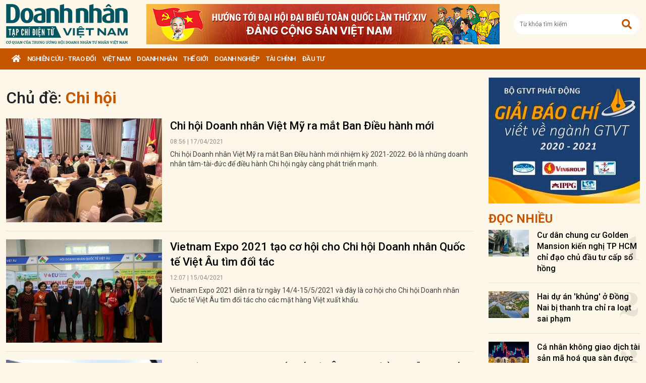

--- FILE ---
content_type: text/html; charset=utf-8
request_url: https://doanhnhanvn.vn/tag/chi-hoi
body_size: 13712
content:
<!DOCTYPE html>
<html lang="vi">
<head>
    <title>Chi hội | Doanh Nhân Việt Nam</title>
    <meta charset="utf-8" />
    <meta name="viewport" content="width=device-width, initial-scale=1, shrink-to-fit=no" />
    <meta http-equiv="REFRESH" content="1800" />
    <meta http-equiv="Content-Language" content="vi" />
    <meta name="Language" content="vi" />
<meta name="keywords" content="Chi hội" id="metakeywords" /> 
	<meta name="news_keywords" content="Chi hội" id="newskeywords" /> 
	<meta name="description" id="metaDes" /> 
	<meta name="Language" content="vi" /> 
	<meta name="distribution" content="Global" /> 
	<meta name="REVISIT-AFTER" content="1 DAYS" /> 
	<meta name="robots" content="index,follow" id="metaRobots" /> 
	<meta name="copyright" content="Copyright (c) by https://doanhnhanvn.vn/" /> 
	<meta name="RATING" content="GENERAL" /> 
	<meta name="GENERATOR" content="https://doanhnhanvn.vn/" /> 
	<meta name="author" content="DoanhNhanVn" /> 
	<meta property="og:type" content="Article" /> 
	<meta content="Chi hội" /> 
	<meta property="og:title" content="Chi hội" /> 
	<meta property="og:description" content="" /> 
	<meta property="og:image" content="https://doanhnhanvn.vn/images/logo_240103.png?v=0.1.2" /> 
	<meta property="og:width" content="600" /> 
	<meta property="og:height" content="315" /> 
	<meta property="og:url" content="/tag/chi-hoi/" /> 
	<meta property="og:site_name" content="DOANH NHAN VIET NAM" /> 
	<meta property="article:author" content="DoanhNhanVn" /> 
	<link rel="canonical" href="/tag/chi-hoi/" /> 
	    <link rel="shortcut icon" href="/favicon.ico" />
    <link href="https://fonts.googleapis.com/css2?family=Roboto:ital,wght@0,100;0,300;0,400;0,500;0,700;0,900;1,100;1,300;1,400;1,500;1,700;1,900&display=swap" rel="stylesheet" />
    <link rel="stylesheet" href="https://cdnjs.cloudflare.com/ajax/libs/bootstrap/5.0.2/css/bootstrap.min.css" integrity="sha512-usVBAd66/NpVNfBge19gws2j6JZinnca12rAe2l+d+QkLU9fiG02O1X8Q6hepIpr/EYKZvKx/I9WsnujJuOmBA==" crossorigin="anonymous" referrerpolicy="no-referrer" />
    <link rel="stylesheet" href="https://cdnjs.cloudflare.com/ajax/libs/font-awesome/5.15.4/css/all.min.css" integrity="sha512-1ycn6IcaQQ40/MKBW2W4Rhis/DbILU74C1vSrLJxCq57o941Ym01SwNsOMqvEBFlcgUa6xLiPY/NS5R+E6ztJQ==" crossorigin="anonymous" referrerpolicy="no-referrer" />
    
    <link rel="stylesheet" href="/dist/css/site.min.css?v=SA1PFu47awt66Jte8m0TwMHWaNtI-MXyoEzo11RWbH0" />    
    
    <!-- Global site tag (gtag.js) - Google Analytics -->
    <script async src="https://www.googletagmanager.com/gtag/js?id=G-W4CGGZF63S"></script>
    <script>
        window.dataLayer = window.dataLayer || [];
        function gtag() { dataLayer.push(arguments); }
        gtag('js', new Date());

        gtag('config', 'G-W4CGGZF63S');
    </script>
    <!-- ADS ASYNC -->
    <!-- Code Cắm header -->
        <script async src="https://static.amcdn.vn/tka/cdn.js" type="text/javascript"></script>    
        <script>
            var arfAsync = arfAsync || [];
        </script>
        <script id="arf-core-js" onerror="window.arferrorload=true;" src="//media1.admicro.vn/cms/Arf.min.js" async></script>
</head>

<body id="dnvn-tag-page" class="tag-page">
    <div id="fb-root"></div>
    <script>
        (function (d, s, id) {
            var js, fjs = d.getElementsByTagName(s)[0];
            if (d.getElementById(id)) return;
            js = d.createElement(s); js.id = id;
            js.src = "https://connect.facebook.net/en_US/sdk.js#xfbml=1&version=v3.0";
            fjs.parentNode.insertBefore(js, fjs);
        }(document, 'script', 'facebook-jssdk'));
    </script>
    <div class="wrapper" id="admwrapper">
        <header id="site-header" class="site-header">
            
<div class="site-header__content">
    <div class="container-xxl">
                <h1 class="logo" style="margin-left: 0px; margin-right: 10px;">
                    <a href="https://doanhnhanvn.vn/" title="Tạp chí điện tử Doanh nhân Việt Nam">
                        <img src="/images/logo_240103.png" alt="Doanh nhân Việt Nam" title="Doanh nhân Việt Nam" class="img-fluid" />
                    </a>
                </h1>
                <div class="logo">
                    <a href="https://doanhnhanvn.vn/event/huong-toi-dai-hoi-dai-bieu-toan-quoc-lan-thu-xiv-cua-dang" target="_blank" border="0">
                        <img class="w-100" src="https://static.doanhnhanvn.vn/ads/2025/11/202511140845_desktop.jpg" />
                    </a>                
                </div>
            <div class="search-wrap">
                <input type="text" class="form-control input-search-one" placeholder="Từ khóa tìm kiếm"> <a href="javascript:;"><i class="fas fa-search"></i></a>
            </div>
            <div class="m-btn">
                <a href="javascript:;" id="menuMobile"><i class="fas fa-bars"></i><i class="fas fa-times"></i></a>
                <a href="javascript:;" id="searchMobile"><i class="fas fa-search"></i></a>
            </div>
    </div>
</div>
<div class="site-header__nav">
    <ul class="nav">
        <li class="nav-item nav-search">
            <div class="input-wrap">
                <input type="text" class="form-control input-search-two" placeholder="Từ khóa tìm kiếm">
                <a href="javascript:;" class="fas fa-search" title="Tìm kiếm"></a>
            </div>
        </li>
        <li class="nav-item nav-home">
            <a class="nav-link" href="https://doanhnhanvn.vn/" title="Trang chủ"><i class="fas fa-home"></i></a>
        </li>

        


        <li class="nav-item" data-zoneid="1128224616">
            <a class="nav-link" href="/nghien-cuu-trao-doi" title="Nghi&#xEA;n c&#x1EE9;u - Trao &#x111;&#x1ED5;i">Nghi&#xEA;n c&#x1EE9;u - Trao &#x111;&#x1ED5;i</a>
                <ul class="nav-sub">
                        <li class="nav-item" data-zoneid="1128224617" data-parent="1128224616">
                            <a href="/nghien-cuu-trao-doi/nghien-cuu" class="nav-link" title="Nghi&#xEA;n c&#x1EE9;u">Nghiên cứu</a>
                        </li>
                        <li class="nav-item" data-zoneid="1128224618" data-parent="1128224616">
                            <a href="/nghien-cuu-trao-doi/du-bao" class="nav-link" title="D&#x1EF1; b&#xE1;o">Dự báo</a>
                        </li>
                        <li class="nav-item" data-zoneid="1128224619" data-parent="1128224616">
                            <a href="/nghien-cuu-trao-doi/goc-nhin" class="nav-link" title="G&#xF3;c nh&#xEC;n">Góc nhìn</a>
                        </li>
                </ul>
        </li>
        <li class="nav-item" data-zoneid="1124221926">
            <a class="nav-link" href="/viet-nam" title="Vi&#x1EC7;t Nam">Vi&#x1EC7;t Nam</a>
                <ul class="nav-sub">
                        <li class="nav-item" data-zoneid="1124222008" data-parent="1124221926">
                            <a href="/viet-nam/vi-mo" class="nav-link" title="V&#x129; m&#xF4;">Vĩ mô</a>
                        </li>
                        <li class="nav-item" data-zoneid="1124230135" data-parent="1124221926">
                            <a href="/viet-nam/dau-tu-phat-trien" class="nav-link" title="&#x110;&#x1EA7;u t&#x1B0; ph&#xE1;t tri&#x1EC3;n">Đầu tư phát triển</a>
                        </li>
                        <li class="nav-item" data-zoneid="1124230203" data-parent="1124221926">
                            <a href="/viet-nam/hoi-nhap" class="nav-link" title="H&#x1ED9;i nh&#x1EAD;p">Hội nhập</a>
                        </li>
                        <li class="nav-item" data-zoneid="1124225729" data-parent="1124221926">
                            <a href="/viet-nam/cai-cach-the-che" class="nav-link" title="C&#x1EA3;i c&#xE1;ch th&#x1EC3; ch&#x1EBF;">Cải cách thể chế</a>
                        </li>
                        <li class="nav-item" data-zoneid="1124230231" data-parent="1124221926">
                            <a href="/viet-nam/viet-nam-4-0" class="nav-link" title="Vi&#x1EC7;t Nam 4.0">Việt Nam 4.0</a>
                        </li>
                        <li class="nav-item" data-zoneid="1128224620" data-parent="1124221926">
                            <a href="/viet-nam/thi-truong" class="nav-link" title="Th&#x1ECB; tr&#x1B0;&#x1EDD;ng">Thị trường</a>
                        </li>
                </ul>
        </li>
        <li class="nav-item" data-zoneid="305">
            <a class="nav-link" href="/doanh-nhan" title="DOANH NH&#xC2;N">DOANH NH&#xC2;N</a>
                <ul class="nav-sub">
                        <li class="nav-item" data-zoneid="1128224621" data-parent="305">
                            <a href="/doanh-nhan/kinh-te-tu-nhan" class="nav-link" title="Kinh t&#x1EBF; t&#x1B0; nh&#xE2;n">Kinh tế tư nhân</a>
                        </li>
                        <li class="nav-item" data-zoneid="1124230412" data-parent="305">
                            <a href="/doanh-nhan/cong-dong-doanh-nhan" class="nav-link" title="C&#x1ED9;ng &#x111;&#x1ED3;ng doanh nh&#xE2;n">Cộng đồng doanh nhân</a>
                        </li>
                        <li class="nav-item" data-zoneid="1124231040" data-parent="305">
                            <a href="/doanh-nhan/nha-lanh-dao" class="nav-link" title="Nh&#xE0; l&#xE3;nh &#x111;&#x1EA1;o">Nhà lãnh đạo</a>
                        </li>
                        <li class="nav-item" data-zoneid="322" data-parent="305">
                            <a href="/doanh-nhan/kien-thuc-quan-tri" class="nav-link" title="Qu&#x1EA3;n tr&#x1ECB;">Quản trị</a>
                        </li>
                        <li class="nav-item" data-zoneid="1124231503" data-parent="305">
                            <a href="/doanh-nhan/khoi-nghiep" class="nav-link" title="Kh&#x1EDF;i nghi&#x1EC7;p">Khởi nghiệp</a>
                        </li>
                        <li class="nav-item" data-zoneid="1124231525" data-parent="305">
                            <a href="/doanh-nhan/dau-an-nam-chau" class="nav-link" title="D&#x1EA5;u &#x1EA5;n n&#x103;m ch&#xE2;u">Dấu ấn năm châu</a>
                        </li>
                </ul>
        </li>
        <li class="nav-item" data-zoneid="1124231652">
            <a class="nav-link" href="/the-gioi" title="Th&#x1EBF; gi&#x1EDB;i">Th&#x1EBF; gi&#x1EDB;i</a>
                <ul class="nav-sub">
                        <li class="nav-item" data-zoneid="1124231725" data-parent="1124231652">
                            <a href="/the-gioi/kinh-te-quoc-te" class="nav-link" title="Kinh t&#x1EBF; qu&#x1ED1;c t&#x1EBF;">Kinh tế quốc tế</a>
                        </li>
                        <li class="nav-item" data-zoneid="1124231943" data-parent="1124231652">
                            <a href="/the-gioi/doanh-nhan-toan-cau" class="nav-link" title="Doanh nh&#xE2;n to&#xE0;n c&#x1EA7;u">Doanh nhân toàn cầu</a>
                        </li>
                </ul>
        </li>
        <li class="nav-item" data-zoneid="306">
            <a class="nav-link" href="/doanh-nghiep" title="Doanh nghi&#x1EC7;p">Doanh nghi&#x1EC7;p</a>
                <ul class="nav-sub">
                        <li class="nav-item" data-zoneid="4" data-parent="306">
                            <a href="/doanh-nghiep/chuyen-dong" class="nav-link" title="Ho&#x1EA1;t &#x111;&#x1ED9;ng kinh doanh">Hoạt động kinh doanh</a>
                        </li>
                        <li class="nav-item" data-zoneid="325" data-parent="306">
                            <a href="/doanh-nghiep/m-a" class="nav-link" title="M&amp;A">M&A</a>
                        </li>
                        <li class="nav-item" data-zoneid="326" data-parent="306">
                            <a href="/doanh-nghiep/phat-trien-ben-vung" class="nav-link" title="CSR">CSR</a>
                        </li>
                        <li class="nav-item" data-zoneid="1124232210" data-parent="306">
                            <a href="/doanh-nghiep/tai-chinh-doanh-nghiep" class="nav-link" title="T&#xE0;i ch&#xED;nh doanh nghi&#x1EC7;p">Tài chính doanh nghiệp</a>
                        </li>
                </ul>
        </li>
        <li class="nav-item" data-zoneid="307">
            <a class="nav-link" href="/tai-chinh" title="T&#xE0;i ch&#xED;nh">T&#xE0;i ch&#xED;nh</a>
                <ul class="nav-sub">
                        <li class="nav-item" data-zoneid="327" data-parent="307">
                            <a href="/tai-chinh/dich-vu-tai-chinh" class="nav-link" title="D&#x1ECB;ch v&#x1EE5; t&#xE0;i ch&#xED;nh">Dịch vụ tài chính</a>
                        </li>
                        <li class="nav-item" data-zoneid="329" data-parent="307">
                            <a href="/tai-chinh/tien-te" class="nav-link" title="Ti&#x1EC1;n t&#x1EC7;">Tiền tệ</a>
                        </li>
                        <li class="nav-item" data-zoneid="342" data-parent="307">
                            <a href="/tai-chinh/ngan-hang" class="nav-link" title="Ng&#xE2;n h&#xE0;ng">Ngân hàng</a>
                        </li>
                </ul>
        </li>
        <li class="nav-item" data-zoneid="1124232834">
            <a class="nav-link" href="/dau-tu" title="&#x110;&#x1EA7;u t&#x1B0;">&#x110;&#x1EA7;u t&#x1B0;</a>
                <ul class="nav-sub">
                        <li class="nav-item" data-zoneid="308" data-parent="1124232834">
                            <a href="/dau-tu/chung-khoan" class="nav-link" title="Ch&#x1EE9;ng kho&#xE1;n">Chứng khoán</a>
                        </li>
                        <li class="nav-item" data-zoneid="350" data-parent="1124232834">
                            <a href="/dau-tu/bat-dong-san" class="nav-link" title="B&#x1EA5;t &#x111;&#x1ED9;ng s&#x1EA3;n">Bất động sản</a>
                        </li>
                        <li class="nav-item" data-zoneid="1128224622" data-parent="1124232834">
                            <a href="/dau-tu/dau-thau-dau-gia" class="nav-link" title="&#x110;&#x1EA5;u th&#x1EA7;u - &#x110;&#x1EA5;u gi&#xE1;">Đấu thầu - Đấu giá</a>
                        </li>
                </ul>
        </li>

    </ul>
</div>
        </header>

            <div class="qc header-banner">
                <!-- ads -->
                            <zone id="l13fds7b"></zone>
            <script>
                arfAsync.push("l13fds7b");
            </script>

            </div>

        <div class="site-content">
            


<div class="container-xxl">
    <div class="qc" id="bannerTop">
        <!--Kingsize top banner:Top xuyên trang-->
    </div>
    <div class="column-wrap">
        <div class="column-main">
            <div class="search d-md-flex align-items-center">
                <h1>
                    <span>Chủ đề: </span><strong class="text-primary">Chi h&#x1ED9;i</strong>
                </h1>
            </div>
            <section class="zone">
                <div class="zone__content contentSearch">


            <article class="story story--left story--border story--secondary">
                <figure class="story__thumb">
                    <a href="https://doanhnhanvn.vn/chi-hoi-doanh-nhan-viet-my-ra-mat-ban-dieu-hanh-moi.html" title="Chi h&#x1ED9;i Doanh nh&amp;#226;n Vi&#x1EC7;t M&#x1EF9; ra m&#x1EAF;t Ban &#x110;i&#x1EC1;u h&amp;#224;nh m&#x1EDB;i">
                        <img class="img-fluid lazy loaded" src="https://static.doanhnhanvn.vn/images/upload/2021/07/28/dai-dien-16042021213135.jpg?width=350" alt="Chi hội Doanh nhân Việt Mỹ ra mắt Ban Điều hành mới" title="Chi h&#x1ED9;i Doanh nh&amp;#226;n Vi&#x1EC7;t M&#x1EF9; ra m&#x1EAF;t Ban &#x110;i&#x1EC1;u h&amp;#224;nh m&#x1EDB;i" />
                    </a>
                </figure>
                <div class="story__header">
                    <h3 class="story__title">
                        <a href="https://doanhnhanvn.vn/chi-hoi-doanh-nhan-viet-my-ra-mat-ban-dieu-hanh-moi.html" title="Chi h&#x1ED9;i Doanh nh&amp;#226;n Vi&#x1EC7;t M&#x1EF9; ra m&#x1EAF;t Ban &#x110;i&#x1EC1;u h&amp;#224;nh m&#x1EDB;i">
                            Chi hội Doanh nhân Việt Mỹ ra mắt Ban Điều hành mới
                        </a>
                    </h3>
                    <div class="story__meta">
                        <time>08:56 | 17/04/2021</time>
                    </div>
                    <div class="story__summary">
                        Chi h&#x1ED9;i Doanh nh&#xE2;n Vi&#x1EC7;t M&#x1EF9; ra m&#x1EAF;t Ban &#x110;i&#x1EC1;u h&#xE0;nh m&#x1EDB;i nhi&#x1EC7;m k&#x1EF3; 2021-2022. &#x110;&#xF3; l&#xE0; nh&#x1EEF;ng doanh nh&#xE2;n t&#xE2;m-t&#xE0;i-&#x111;&#x1EE9;c &#x111;&#x1EC3; &#x111;i&#x1EC1;u h&#xE0;nh Chi h&#x1ED9;i ng&#xE0;y c&#xE0;ng ph&#xE1;t tri&#x1EC3;n m&#x1EA1;nh.
                    </div>
                </div>
            </article>
            <article class="story story--left story--border story--secondary">
                <figure class="story__thumb">
                    <a href="https://doanhnhanvn.vn/vietnam-expo-2021-tao-co-hoi-cho-chi-hoi-doanh-nhan-quoc-te-viet-au-tim-doi-tac.html" title="Vietnam Expo 2021 t&#x1EA1;o c&#x1A1; h&#x1ED9;i cho Chi h&#x1ED9;i Doanh nh&amp;#226;n Qu&#x1ED1;c t&#x1EBF; Vi&#x1EC7;t &amp;#194;u t&amp;#236;m &#x111;&#x1ED1;i t&amp;#225;c">
                        <img class="img-fluid lazy loaded" src="https://static.doanhnhanvn.vn/images/upload/2021/07/28/dai-dien-15042021101440.jpg?width=350" alt="Vietnam Expo 2021 tạo cơ hội cho Chi hội Doanh nhân Quốc tế Việt Âu tìm đối tác" title="Vietnam Expo 2021 t&#x1EA1;o c&#x1A1; h&#x1ED9;i cho Chi h&#x1ED9;i Doanh nh&amp;#226;n Qu&#x1ED1;c t&#x1EBF; Vi&#x1EC7;t &amp;#194;u t&amp;#236;m &#x111;&#x1ED1;i t&amp;#225;c" />
                    </a>
                </figure>
                <div class="story__header">
                    <h3 class="story__title">
                        <a href="https://doanhnhanvn.vn/vietnam-expo-2021-tao-co-hoi-cho-chi-hoi-doanh-nhan-quoc-te-viet-au-tim-doi-tac.html" title="Vietnam Expo 2021 t&#x1EA1;o c&#x1A1; h&#x1ED9;i cho Chi h&#x1ED9;i Doanh nh&amp;#226;n Qu&#x1ED1;c t&#x1EBF; Vi&#x1EC7;t &amp;#194;u t&amp;#236;m &#x111;&#x1ED1;i t&amp;#225;c">
                            Vietnam Expo 2021 tạo cơ hội cho Chi hội Doanh nhân Quốc tế Việt Âu tìm đối tác
                        </a>
                    </h3>
                    <div class="story__meta">
                        <time>12:07 | 15/04/2021</time>
                    </div>
                    <div class="story__summary">
                        Vietnam Expo 2021 di&#x1EC5;n ra t&#x1EEB; ng&#xE0;y 14/4-15/5/2021 v&#xE0; &#x111;&#xE2;y l&#xE0; c&#x1A1; h&#x1ED9;i cho Chi h&#x1ED9;i Doanh nh&#xE2;n Qu&#x1ED1;c t&#x1EBF; Vi&#x1EC7;t &#xC2;u t&#xEC;m &#x111;&#x1ED1;i t&#xE1;c cho c&#xE1;c m&#x1EB7;t h&#xE0;ng Vi&#x1EC7;t xu&#x1EA5;t kh&#x1EA9;u.
                    </div>
                </div>
            </article>
            <article class="story story--left story--border story--secondary">
                <figure class="story__thumb">
                    <a href="https://doanhnhanvn.vn/chi-hoi-doanh-nhan-quoc-te-viet-au-thuc-day-chuoi-xuc-tien-san-pham-viet-xuat-khau-sang-chau-au.html" title="Chi h&#x1ED9;i Doanh nh&amp;#226;n Qu&#x1ED1;c t&#x1EBF; Vi&#x1EC7;t &amp;#194;u: Th&amp;#250;c &#x111;&#x1EA9;y chu&#x1ED7;i x&amp;#250;c ti&#x1EBF;n s&#x1EA3;n ph&#x1EA9;m Vi&#x1EC7;t xu&#x1EA5;t kh&#x1EA9;u sang Ch&amp;#226;u &amp;#194;u">
                        <img class="img-fluid lazy loaded" src="https://static.doanhnhanvn.vn/images/upload/2021/07/28/dai-dien-12042021101129.jpg?width=350" alt="Chi hội Doanh nhân Quốc tế Việt Âu: Thúc đẩy chuỗi xúc tiến sản phẩm Việt xuất khẩu sang Châu Âu" title="Chi h&#x1ED9;i Doanh nh&amp;#226;n Qu&#x1ED1;c t&#x1EBF; Vi&#x1EC7;t &amp;#194;u: Th&amp;#250;c &#x111;&#x1EA9;y chu&#x1ED7;i x&amp;#250;c ti&#x1EBF;n s&#x1EA3;n ph&#x1EA9;m Vi&#x1EC7;t xu&#x1EA5;t kh&#x1EA9;u sang Ch&amp;#226;u &amp;#194;u" />
                    </a>
                </figure>
                <div class="story__header">
                    <h3 class="story__title">
                        <a href="https://doanhnhanvn.vn/chi-hoi-doanh-nhan-quoc-te-viet-au-thuc-day-chuoi-xuc-tien-san-pham-viet-xuat-khau-sang-chau-au.html" title="Chi h&#x1ED9;i Doanh nh&amp;#226;n Qu&#x1ED1;c t&#x1EBF; Vi&#x1EC7;t &amp;#194;u: Th&amp;#250;c &#x111;&#x1EA9;y chu&#x1ED7;i x&amp;#250;c ti&#x1EBF;n s&#x1EA3;n ph&#x1EA9;m Vi&#x1EC7;t xu&#x1EA5;t kh&#x1EA9;u sang Ch&amp;#226;u &amp;#194;u">
                            Chi hội Doanh nhân Quốc tế Việt Âu: Thúc đẩy chuỗi xúc tiến sản phẩm Việt xuất khẩu sang Châu Âu
                        </a>
                    </h3>
                    <div class="story__meta">
                        <time>11:08 | 12/04/2021</time>
                    </div>
                    <div class="story__summary">
                        Ho&#x1EA1;t &#x111;&#x1ED9;ng h&#x1EE3;p t&#xE1;c g&#x1EAF;n k&#x1EBF;t cao &#x111;&#x1EC3; c&#xF9;ng th&#x1EAF;ng, Chi h&#x1ED9;i Doanh nh&#xE2;n Qu&#x1ED1;c t&#x1EBF; Vi&#x1EC7;t &#xC2;u thu&#x1ED9;c H&#x1ED9;i DNTNVN &#x111;&#xE3; v&#xE0; &#x111;ang th&#xFA;c &#x111;&#x1EA9;y chu&#x1ED7;i x&#xFA;c ti&#x1EBF;n cho s&#x1EA3;n ph&#x1EA9;m Vi&#x1EC7;t xu&#x1EA5;t sang Ch&#xE2;u &#xC2;u v&#x1EDB;i nhi&#x1EC1;u k&#x1EF3; v&#x1ECD;ng m&#x1EDB;i.
                    </div>
                </div>
            </article>
            <article class="story story--left story--border story--secondary">
                <figure class="story__thumb">
                    <a href="https://doanhnhanvn.vn/trao-quyet-dinh-thanh-lap-chi-hoi-startup-vsba.html" title="Trao Quy&#x1EBF;t &#x111;&#x1ECB;nh th&amp;#224;nh l&#x1EAD;p Chi h&#x1ED9;i STARTUP-VSBA">
                        <img class="img-fluid lazy loaded" src="https://static.doanhnhanvn.vn/images/upload/2021/07/28/20200220-204318-wrbp.jpg?width=350" alt="Trao Quyết định thành lập Chi hội STARTUP-VSBA" title="Trao Quy&#x1EBF;t &#x111;&#x1ECB;nh th&amp;#224;nh l&#x1EAD;p Chi h&#x1ED9;i STARTUP-VSBA" />
                    </a>
                </figure>
                <div class="story__header">
                    <h3 class="story__title">
                        <a href="https://doanhnhanvn.vn/trao-quyet-dinh-thanh-lap-chi-hoi-startup-vsba.html" title="Trao Quy&#x1EBF;t &#x111;&#x1ECB;nh th&amp;#224;nh l&#x1EAD;p Chi h&#x1ED9;i STARTUP-VSBA">
                            Trao Quyết định thành lập Chi hội STARTUP-VSBA
                        </a>
                    </h3>
                    <div class="story__meta">
                        <time>08:29 | 21/02/2020</time>
                    </div>
                    <div class="story__summary">
                        (DNVN) -&#xA0;Chi h&#x1ED9;i STARTUP-VSBA bao g&#x1ED3;m 22 th&#xE0;nh vi&#xEA;n ho&#x1EA1;t &#x111;&#x1ED9;ng tr&#xEA;n r&#x1EA5;t nhi&#x1EC1;u l&#x129;nh v&#x1EF1;c, do &#xF4;ng L&#x1B0;u Anh Minh, Ch&#x1EE7; t&#x1ECB;ch H&#x110;QT C&#xF4;ng ty CP du l&#x1ECB;ch Era Vi&#x1EC7;t Nam l&#xE0;m Chi h&#x1ED9;i tr&#x1B0;&#x1EDF;ng.
                    </div>
                </div>
            </article>
            <article class="story story--left story--border story--secondary">
                <figure class="story__thumb">
                    <a href="https://doanhnhanvn.vn/doanh-nhan-thu-loc-kinh-doanh-nhu-co-duyen-va-khong-con-duong-nao-trai-toan-hoa-hong.html" title="Doanh nh&amp;#226;n Thu L&#x1ED9;c: Kinh doanh nh&#x1B0; c&#x1A1; duy&amp;#234;n v&amp;#224; kh&amp;#244;ng con &#x111;&#x1B0;&#x1EDD;ng n&amp;#224;o tr&#x1EA3;i to&amp;#224;n hoa h&#x1ED3;ng">
                        <img class="img-fluid lazy loaded" src="https://static.doanhnhanvn.vn/images/upload/2021/07/28/img-4763-nqjv.jpg?width=350" alt="Doanh nhân Thu Lộc: Kinh doanh như cơ duyên và không con đường nào trải toàn hoa hồng" title="Doanh nh&amp;#226;n Thu L&#x1ED9;c: Kinh doanh nh&#x1B0; c&#x1A1; duy&amp;#234;n v&amp;#224; kh&amp;#244;ng con &#x111;&#x1B0;&#x1EDD;ng n&amp;#224;o tr&#x1EA3;i to&amp;#224;n hoa h&#x1ED3;ng" />
                    </a>
                </figure>
                <div class="story__header">
                    <h3 class="story__title">
                        <a href="https://doanhnhanvn.vn/doanh-nhan-thu-loc-kinh-doanh-nhu-co-duyen-va-khong-con-duong-nao-trai-toan-hoa-hong.html" title="Doanh nh&amp;#226;n Thu L&#x1ED9;c: Kinh doanh nh&#x1B0; c&#x1A1; duy&amp;#234;n v&amp;#224; kh&amp;#244;ng con &#x111;&#x1B0;&#x1EDD;ng n&amp;#224;o tr&#x1EA3;i to&amp;#224;n hoa h&#x1ED3;ng">
                            Doanh nhân Thu Lộc: Kinh doanh như cơ duyên và không con đường nào trải toàn hoa hồng
                        </a>
                    </h3>
                    <div class="story__meta">
                        <time>10:00 | 29/01/2020</time>
                    </div>
                    <div class="story__summary">
                        (DNVN) -&#xA0;Tr&#xF2; chuy&#x1EC7;n &#x111;&#x1EA7;u Xu&#xE2;n m&#x1EDB;i Canh T&#xFD; 2020 v&#x1EDB;i &#xC1; ho&#xE0;ng L&#xEA; Thu L&#x1ED9;c- Chi h&#x1ED9;i tr&#x1B0;&#x1EDF;ng Chi h&#x1ED9;i Vi&#x1EC7;t-M&#x1EF9;/H&#x1ED9;i DNTNVN, TG&#x110; C&#xF4;ng ty CP D&#x1B0;&#x1EE3;c m&#x1EF9; ph&#x1EA9;m Qu&#x1ED1;c t&#x1EBF; nh&#x1B0; th&#x1EA5;y s&#x1EE9;c xu&#xE2;n tr&#xE0;n nhi&#x1EC7;t trong tr&#xE1;i tim n&#x1EEF; doanh nh&#xE2;n xinh &#x111;&#x1EB9;p, t&#xE0;i gi&#x1ECF;i n&#xE0;y&#x2026;
                    </div>
                </div>
            </article>
            <article class="story story--left story--border story--secondary">
                <figure class="story__thumb">
                    <a href="https://doanhnhanvn.vn/chi-hoi-doanh-nhan-viet-my-da-tiec-tat-nien-vui-don-hoi-vien-moi.html" title="Chi h&#x1ED9;i doanh nh&amp;#226;n Vi&#x1EC7;t-M&#x1EF9;: D&#x1EA1; ti&#x1EC7;c t&#x1EA5;t ni&amp;#234;n, vui &#x111;&amp;#243;n h&#x1ED9;i vi&amp;#234;n m&#x1EDB;i">
                        <img class="img-fluid lazy loaded" src="https://static.doanhnhanvn.vn/images/upload/2021/07/28/img-6321-whhn.jpg?width=350" alt="Chi hội doanh nhân Việt-Mỹ: Dạ tiệc tất niên, vui đón hội viên mới" title="Chi h&#x1ED9;i doanh nh&amp;#226;n Vi&#x1EC7;t-M&#x1EF9;: D&#x1EA1; ti&#x1EC7;c t&#x1EA5;t ni&amp;#234;n, vui &#x111;&amp;#243;n h&#x1ED9;i vi&amp;#234;n m&#x1EDB;i" />
                    </a>
                </figure>
                <div class="story__header">
                    <h3 class="story__title">
                        <a href="https://doanhnhanvn.vn/chi-hoi-doanh-nhan-viet-my-da-tiec-tat-nien-vui-don-hoi-vien-moi.html" title="Chi h&#x1ED9;i doanh nh&amp;#226;n Vi&#x1EC7;t-M&#x1EF9;: D&#x1EA1; ti&#x1EC7;c t&#x1EA5;t ni&amp;#234;n, vui &#x111;&amp;#243;n h&#x1ED9;i vi&amp;#234;n m&#x1EDB;i">
                            Chi hội doanh nhân Việt-Mỹ: Dạ tiệc tất niên, vui đón hội viên mới
                        </a>
                    </h3>
                    <div class="story__meta">
                        <time>17:01 | 12/01/2020</time>
                    </div>
                    <div class="story__summary">
                        (DNVN) -&#xA0;Chi h&#x1ED9;i Vi&#x1EC7;t-M&#x1EF9;, H&#x1ED9;i Doanh nh&#xE2;n T&#x1B0; nh&#xE2;n Vi&#x1EC7;t Nam (DNTNVN) v&#x1EEB;a t&#x1ED5; ch&#x1EE9;c D&#x1EA1; ti&#x1EC7;c t&#x1EA5;t ni&#xEA;n &#x111;&#x1EA7;m &#x1EA5;m, &#x111;&#x1EA7;y s&#x1EAF;c m&#xE0;u v&#xE0; ni&#x1EC1;m vui tr&#x1B0;&#x1EDB;c th&#x1EC1;m xu&#xE2;n m&#x1EDB;i Xu&#xE2;n Canh T&#xFD; 2020 &#x111;&#x1B0;&#x1EE3;c nh&#xE2;n &#x111;&#xF4;i khi Chi h&#x1ED9;i ch&#xE0;o &#x111;&#xF3;n th&#xEA;m 5 h&#x1ED9;i vi&#xEA;n m&#x1EDB;i&#x2026;
                    </div>
                </div>
            </article>
            <article class="story story--left story--border story--secondary">
                <figure class="story__thumb">
                    <a href="https://doanhnhanvn.vn/ra-mat-chi-hoi-doanh-nhan-viet-my-an-tuong-va-khoi-sac.html" title="Ra m&#x1EAF;t Chi h&#x1ED9;i Doanh nh&amp;#226;n Vi&#x1EC7;t-M&#x1EF9;: &#x1EA4;n t&#x1B0;&#x1EE3;ng v&amp;#224; kh&#x1EDF;i s&#x1EAF;c">
                        <img class="img-fluid lazy loaded" src="https://static.doanhnhanvn.vn/images/upload/2021/07/28/3-cdde.png?width=350" alt="Ra mắt Chi hội Doanh nhân Việt-Mỹ: Ấn tượng và khởi sắc" title="Ra m&#x1EAF;t Chi h&#x1ED9;i Doanh nh&amp;#226;n Vi&#x1EC7;t-M&#x1EF9;: &#x1EA4;n t&#x1B0;&#x1EE3;ng v&amp;#224; kh&#x1EDF;i s&#x1EAF;c" />
                    </a>
                </figure>
                <div class="story__header">
                    <h3 class="story__title">
                        <a href="https://doanhnhanvn.vn/ra-mat-chi-hoi-doanh-nhan-viet-my-an-tuong-va-khoi-sac.html" title="Ra m&#x1EAF;t Chi h&#x1ED9;i Doanh nh&amp;#226;n Vi&#x1EC7;t-M&#x1EF9;: &#x1EA4;n t&#x1B0;&#x1EE3;ng v&amp;#224; kh&#x1EDF;i s&#x1EAF;c">
                            Ra mắt Chi hội Doanh nhân Việt-Mỹ: Ấn tượng và khởi sắc
                        </a>
                    </h3>
                    <div class="story__meta">
                        <time>07:55 | 06/12/2019</time>
                    </div>
                    <div class="story__summary">
                        (DNVN) -&#xA0;L&#x1EC5; ra m&#x1EAF;t Chi h&#x1ED9;i Vi&#x1EC7;t-M&#x1EF9; &#x111;&#xE3; di&#x1EC5;n ra v&#xE0;o ng&#xE0;y 5/12, t&#x1EA1;i Trung t&#xE2;m H&#x1ED9;i ngh&#x1ECB; Qu&#x1ED1;c t&#x1EBF;, 11 L&#xEA; H&#x1ED3;ng Phong, Ba &#x110;&#xEC;nh, H&#xE0; N&#x1ED9;i, trong kh&#xF4;ng kh&#xED; trang tr&#x1ECD;ng, &#x1EA5;n t&#x1B0;&#x1EE3;ng v&#xE0; th&#x1EC3; hi&#x1EC7;n nh&#x1EEF;ng kh&#x1EDF;i s&#x1EAF;c m&#x1EDB;i.
                    </div>
                </div>
            </article>
            <article class="story story--left story--border story--secondary">
                <figure class="story__thumb">
                    <a href="https://doanhnhanvn.vn/no-luc-chuan-bi-cho-dien-dan-doanh-nghiep-doanh-nhan-tu-nhan-hien-ke.html" title="N&#x1ED7; l&#x1EF1;c chu&#x1EA9;n b&#x1ECB; cho Di&#x1EC5;n &#x111;&amp;#224;n doanh nghi&#x1EC7;p, doanh nh&amp;#226;n t&#x1B0; nh&amp;#226;n hi&#x1EBF;n k&#x1EBF;">
                        <img class="img-fluid lazy loaded" src="https://static.doanhnhanvn.vn/images/upload/2021/07/28/untitled-ippr.png?width=350" alt="Nỗ lực chuẩn bị cho Diễn đàn doanh nghiệp, doanh nhân tư nhân hiến kế" title="N&#x1ED7; l&#x1EF1;c chu&#x1EA9;n b&#x1ECB; cho Di&#x1EC5;n &#x111;&amp;#224;n doanh nghi&#x1EC7;p, doanh nh&amp;#226;n t&#x1B0; nh&amp;#226;n hi&#x1EBF;n k&#x1EBF;" />
                    </a>
                </figure>
                <div class="story__header">
                    <h3 class="story__title">
                        <a href="https://doanhnhanvn.vn/no-luc-chuan-bi-cho-dien-dan-doanh-nghiep-doanh-nhan-tu-nhan-hien-ke.html" title="N&#x1ED7; l&#x1EF1;c chu&#x1EA9;n b&#x1ECB; cho Di&#x1EC5;n &#x111;&amp;#224;n doanh nghi&#x1EC7;p, doanh nh&amp;#226;n t&#x1B0; nh&amp;#226;n hi&#x1EBF;n k&#x1EBF;">
                            Nỗ lực chuẩn bị cho Diễn đàn doanh nghiệp, doanh nhân tư nhân hiến kế
                        </a>
                    </h3>
                    <div class="story__meta">
                        <time>16:09 | 02/12/2019</time>
                    </div>
                    <div class="story__summary">
                        (DNVN) -&#xA0;T&#x1EA5;t c&#x1EA3; m&#x1ECD;i ho&#x1EA1;t &#x111;&#x1ED9;ng c&#x1EE7;a H&#x1ED9;i Doanh nh&#xE2;n T&#x1B0; nh&#xE2;n Vi&#x1EC7;t Nan (DNTNVN) &#x111;ang h&#x1B0;&#x1EDB;ng v&#x1EC1; nh&#x1EEF;ng k&#x1EBF;t qu&#x1EA3; cao nh&#x1EA5;t cho nh&#x1EEF;ng &#xFD; ki&#x1EBF;n tham m&#x1B0;u, hi&#x1EBF;n k&#x1EBF; to&#xE0;n di&#x1EC7;n, c&#xF3; &#xFD; ngh&#x129;a s&#xE2;u r&#x1ED9;ng, g&#xF3;p ph&#x1EA7;n ho&#xE0;n thi&#x1EC7;n c&#xF3; ch&#x1EBF; ch&#xED;nh s&#xE1;ch ph&#xE1;t tri&#x1EC3;n kinh t&#x1EBF;&#x2026;
                    </div>
                </div>
            </article>
            <article class="story story--left story--border story--secondary">
                <figure class="story__thumb">
                    <a href="https://doanhnhanvn.vn/chi-hoi-doanh-nhan-viet-my-gioi-thieu-bst-sac-thu-quyen-ru.html" title="Chi h&#x1ED9;i Doanh nh&amp;#226;n Vi&#x1EC7;t-M&#x1EF9; gi&#x1EDB;i thi&#x1EC7;u BST &#x2018;S&#x1EAF;c Thu Quy&#x1EBF;n R&#x169;&#x2019;">
                        <img class="img-fluid lazy loaded" src="https://static.doanhnhanvn.vn/images/upload/2021/07/28/img-4771-naon.jpg?width=350" alt="Chi hội Doanh nhân Việt-Mỹ giới thiệu BST ‘Sắc Thu Quyến Rũ’" title="Chi h&#x1ED9;i Doanh nh&amp;#226;n Vi&#x1EC7;t-M&#x1EF9; gi&#x1EDB;i thi&#x1EC7;u BST &#x2018;S&#x1EAF;c Thu Quy&#x1EBF;n R&#x169;&#x2019;" />
                    </a>
                </figure>
                <div class="story__header">
                    <h3 class="story__title">
                        <a href="https://doanhnhanvn.vn/chi-hoi-doanh-nhan-viet-my-gioi-thieu-bst-sac-thu-quyen-ru.html" title="Chi h&#x1ED9;i Doanh nh&amp;#226;n Vi&#x1EC7;t-M&#x1EF9; gi&#x1EDB;i thi&#x1EC7;u BST &#x2018;S&#x1EAF;c Thu Quy&#x1EBF;n R&#x169;&#x2019;">
                            Chi hội Doanh nhân Việt-Mỹ giới thiệu BST ‘Sắc Thu Quyến Rũ’
                        </a>
                    </h3>
                    <div class="story__meta">
                        <time>06:54 | 09/11/2019</time>
                    </div>
                    <div class="story__summary">
                        (DNVN) -&#xA0;&#x110;&#xE2;y  l&#xE0; t&#xE2;m &#x111;i&#x1EC3;m &#x111;&#x1B0;&#x1EE3;c chia vui t&#x1EA1;i bu&#x1ED5;i h&#x1ECD;p th&#x1B0;&#x1EDD;ng ni&#xEA;n c&#x1EE7;a Chi h&#x1ED9;i Doanh nh&#xE2;n Vi&#x1EC7;t-M&#x1EF9;, H&#x1ED9;i Doanh nh&#xE2;n T&#x1B0; nh&#xE2;n Vi&#x1EC7;t Nam ng&#xE0;y 7/11 m&#x1EDB;i &#x111;&#xE2;y.
                    </div>
                </div>
            </article>
            <article class="story story--left story--border story--secondary">
                <figure class="story__thumb">
                    <a href="https://doanhnhanvn.vn/trung-uong-hoi-dntnvn-luon-tao-dieu-kien-de-cac-chi-hoi-ket-noi.html" title="Trung &#x1B0;&#x1A1;ng H&#x1ED9;i DNTNVN lu&amp;#244;n t&#x1EA1;o &#x111;i&#x1EC1;u ki&#x1EC7;n &#x111;&#x1EC3; c&amp;#225;c chi h&#x1ED9;i k&#x1EBF;t n&#x1ED1;i">
                        <img class="img-fluid lazy loaded" src="https://static.doanhnhanvn.vn/images/upload/2021/07/28/20191017-103500-ybxr.jpg?width=350" alt="Trung ương Hội DNTNVN luôn tạo điều kiện để các chi hội kết nối" title="Trung &#x1B0;&#x1A1;ng H&#x1ED9;i DNTNVN lu&amp;#244;n t&#x1EA1;o &#x111;i&#x1EC1;u ki&#x1EC7;n &#x111;&#x1EC3; c&amp;#225;c chi h&#x1ED9;i k&#x1EBF;t n&#x1ED1;i" />
                    </a>
                </figure>
                <div class="story__header">
                    <h3 class="story__title">
                        <a href="https://doanhnhanvn.vn/trung-uong-hoi-dntnvn-luon-tao-dieu-kien-de-cac-chi-hoi-ket-noi.html" title="Trung &#x1B0;&#x1A1;ng H&#x1ED9;i DNTNVN lu&amp;#244;n t&#x1EA1;o &#x111;i&#x1EC1;u ki&#x1EC7;n &#x111;&#x1EC3; c&amp;#225;c chi h&#x1ED9;i k&#x1EBF;t n&#x1ED1;i">
                            Trung ương Hội DNTNVN luôn tạo điều kiện để các chi hội kết nối
                        </a>
                    </h3>
                    <div class="story__meta">
                        <time>06:04 | 18/10/2019</time>
                    </div>
                    <div class="story__summary">
                        (DNVN) -&#xA0;&#x110;&#xE2;y l&#xE0; kh&#x1EB3;ng &#x111;&#x1ECB;nh c&#x1EE7;a PGS.TS.Nguy&#x1EC5;n Tr&#x1ECD;ng &#x110;i&#x1EC1;u, Ch&#x1EE7; t&#x1ECB;ch H&#x1ED9;i Doanh nh&#xE2;n T&#x1B0; nh&#xE2;n Vi&#x1EC7;t Nam (DNTNVN) t&#x1EA1;i L&#x1EC5; k&#x1EBF;t n&#x1EA1;p v&#xE0; trao quy&#x1EBF;t &#x111;&#x1ECB;nh h&#x1ED9;i vi&#xEA;n ng&#xE0;y 17/10.
                    </div>
                </div>
            </article>
                            <div class="mt-4">
                                <nav class="pagination paginator justify-content-end">
                                    <a href="/tag/chi-hoi" class="prev   disabled" title="Trước"></a><a class="active">1</a><a href="/tag/chi-hoi/trang-2">2</a><a href="/tag/chi-hoi/trang-2" class="next continue " title="Sau"></a>
                                </nav>
                            </div>
                </div>
            </section>
        </div>

        <div class="column-sidebar">
            <div class="qc">
                <a href="#">
                    <img src="/images/ads/300x250.jpg" alt="" class="img-fluid">
                </a>
            </div>

            
    <section class="zone">
        <h2 class="zone__title"><span>đọc nhiều</span></h2>
        <div class="zone__content">
                <article class="story story--rank story--left story--border">
                    <figure class="story__thumb">
                        <a href="https://doanhnhanvn.vn/cu-dan-chung-cu-golden-mansion-kien-nghi-tp-hcm-chi-dao-chu-dau-tu-cap-so-hong.html" title="C&#x1B0; d&amp;#226;n chung c&#x1B0; Golden Mansion ki&#x1EBF;n ngh&#x1ECB; TP HCM ch&#x1EC9; &#x111;&#x1EA1;o ch&#x1EE7; &#x111;&#x1EA7;u t&#x1B0; c&#x1EA5;p s&#x1ED5; h&#x1ED3;ng">
                            <img class="img-fluid lazy loaded" src="https://static.doanhnhanvn.vn/1881912202208999/images/2025/11/24/anh33-20251124122838339-avatar-15x10-20251124123812626.jpg?width=120" alt="Cư dân chung cư Golden Mansion kiến nghị TP HCM chỉ đạo chủ đầu tư cấp sổ hồng" title="C&#x1B0; d&amp;#226;n chung c&#x1B0; Golden Mansion ki&#x1EBF;n ngh&#x1ECB; TP HCM ch&#x1EC9; &#x111;&#x1EA1;o ch&#x1EE7; &#x111;&#x1EA7;u t&#x1B0; c&#x1EA5;p s&#x1ED5; h&#x1ED3;ng" />
                        </a>
                    </figure>
                    <header class="story__header">
                        <h3 class="story__title">
                            <a href="https://doanhnhanvn.vn/cu-dan-chung-cu-golden-mansion-kien-nghi-tp-hcm-chi-dao-chu-dau-tu-cap-so-hong.html" title="C&#x1B0; d&amp;#226;n chung c&#x1B0; Golden Mansion ki&#x1EBF;n ngh&#x1ECB; TP HCM ch&#x1EC9; &#x111;&#x1EA1;o ch&#x1EE7; &#x111;&#x1EA7;u t&#x1B0; c&#x1EA5;p s&#x1ED5; h&#x1ED3;ng">
                                Cư dân chung cư Golden Mansion kiến nghị TP HCM chỉ đạo chủ đầu tư cấp sổ hồng
                            </a>
                        </h3>
                        <div class="story__order">1</div>
                    </header>
                </article>
                <article class="story story--rank story--left story--border">
                    <figure class="story__thumb">
                        <a href="https://doanhnhanvn.vn/hai-du-an-khung-o-dong-nai-bi-thanh-tra-chi-ra-loat-sai-pham.html" title="Hai d&#x1EF1; &amp;#225;n &amp;#39;kh&#x1EE7;ng&amp;#39; &#x1EDF; &#x110;&#x1ED3;ng Nai b&#x1ECB; thanh tra ch&#x1EC9; ra lo&#x1EA1;t sai ph&#x1EA1;m">
                            <img class="img-fluid lazy loaded" src="https://static.doanhnhanvn.vn/1881912202208999/images/2025/11/25/anh-chup-man-hinh-2025-11-25-luc-085634-20251125085700204-avatar-15x10-20251125085721595.png?width=120" alt="Hai dự án 'khủng' ở Đồng Nai bị thanh tra chỉ ra loạt sai phạm" title="Hai d&#x1EF1; &amp;#225;n &amp;#39;kh&#x1EE7;ng&amp;#39; &#x1EDF; &#x110;&#x1ED3;ng Nai b&#x1ECB; thanh tra ch&#x1EC9; ra lo&#x1EA1;t sai ph&#x1EA1;m" />
                        </a>
                    </figure>
                    <header class="story__header">
                        <h3 class="story__title">
                            <a href="https://doanhnhanvn.vn/hai-du-an-khung-o-dong-nai-bi-thanh-tra-chi-ra-loat-sai-pham.html" title="Hai d&#x1EF1; &amp;#225;n &amp;#39;kh&#x1EE7;ng&amp;#39; &#x1EDF; &#x110;&#x1ED3;ng Nai b&#x1ECB; thanh tra ch&#x1EC9; ra lo&#x1EA1;t sai ph&#x1EA1;m">
                                Hai dự án 'khủng' ở Đồng Nai bị thanh tra chỉ ra loạt sai phạm
                            </a>
                        </h3>
                        <div class="story__order">2</div>
                    </header>
                </article>
                <article class="story story--rank story--left story--border">
                    <figure class="story__thumb">
                        <a href="https://doanhnhanvn.vn/ca-nhan-khong-giao-dich-tai-san-ma-hoa-qua-san-duoc-cap-phep-co-the-phat-den-30-trieu-dong.html" title="C&amp;#225; nh&amp;#226;n kh&amp;#244;ng giao d&#x1ECB;ch t&amp;#224;i s&#x1EA3;n m&amp;#227; ho&amp;#225; qua s&amp;#224;n &#x111;&#x1B0;&#x1EE3;c c&#x1EA5;p ph&amp;#233;p c&amp;#243; th&#x1EC3; ph&#x1EA1;t &#x111;&#x1EBF;n 30 tri&#x1EC7;u &#x111;&#x1ED3;ng">
                            <img class="img-fluid lazy loaded" src="https://static.doanhnhanvn.vn/1881912202208999/images/2025/11/24/anh-chup-man-hinh-2025-11-24-luc-092020-20251124092035122-avatar-15x10-20251124092047181.png?width=120" alt="Cá nhân không giao dịch tài sản mã hoá qua sàn được cấp phép có thể phạt đến 30 triệu đồng" title="C&amp;#225; nh&amp;#226;n kh&amp;#244;ng giao d&#x1ECB;ch t&amp;#224;i s&#x1EA3;n m&amp;#227; ho&amp;#225; qua s&amp;#224;n &#x111;&#x1B0;&#x1EE3;c c&#x1EA5;p ph&amp;#233;p c&amp;#243; th&#x1EC3; ph&#x1EA1;t &#x111;&#x1EBF;n 30 tri&#x1EC7;u &#x111;&#x1ED3;ng" />
                        </a>
                    </figure>
                    <header class="story__header">
                        <h3 class="story__title">
                            <a href="https://doanhnhanvn.vn/ca-nhan-khong-giao-dich-tai-san-ma-hoa-qua-san-duoc-cap-phep-co-the-phat-den-30-trieu-dong.html" title="C&amp;#225; nh&amp;#226;n kh&amp;#244;ng giao d&#x1ECB;ch t&amp;#224;i s&#x1EA3;n m&amp;#227; ho&amp;#225; qua s&amp;#224;n &#x111;&#x1B0;&#x1EE3;c c&#x1EA5;p ph&amp;#233;p c&amp;#243; th&#x1EC3; ph&#x1EA1;t &#x111;&#x1EBF;n 30 tri&#x1EC7;u &#x111;&#x1ED3;ng">
                                Cá nhân không giao dịch tài sản mã hoá qua sàn được cấp phép có thể phạt đến 30 triệu đồng
                            </a>
                        </h3>
                        <div class="story__order">3</div>
                    </header>
                </article>
                <article class="story story--rank story--left story--border">
                    <figure class="story__thumb">
                        <a href="https://doanhnhanvn.vn/cac-dai-gia-thai-lan-kinh-doanh-o-viet-nam-thaibev-cang-tui-tu-co-tuc-cp-viet-nam-hut-hoi-sau-vu-lum-xum-thit-heo.html" title="C&amp;#225;c &amp;#39;&#x111;&#x1EA1;i gia&amp;#39; Th&amp;#225;i Lan kinh doanh &#x1EDF; Vi&#x1EC7;t Nam: ThaiBev &amp;#39;c&#x103;ng t&amp;#250;i&amp;#39; t&#x1EEB; c&#x1ED5; t&#x1EE9;c, C.P. Vi&#x1EC7;t Nam h&#x1EE5;t h&#x1A1;i sau v&#x1EE5; l&amp;#249;m x&amp;#249;m th&#x1ECB;t heo">
                            <img class="img-fluid lazy loaded" src="https://static.doanhnhanvn.vn/1881912202208999/images/2025/11/24/anh-chup-man-hinh-2025-11-24-luc-115217-20251124120531624-avatar-15x10-20251124121553818.png?width=120" alt="Các 'đại gia' Thái Lan kinh doanh ở Việt Nam: ThaiBev 'căng túi' từ cổ tức, C.P. Việt Nam hụt hơi sau vụ lùm xùm thịt heo" title="C&amp;#225;c &amp;#39;&#x111;&#x1EA1;i gia&amp;#39; Th&amp;#225;i Lan kinh doanh &#x1EDF; Vi&#x1EC7;t Nam: ThaiBev &amp;#39;c&#x103;ng t&amp;#250;i&amp;#39; t&#x1EEB; c&#x1ED5; t&#x1EE9;c, C.P. Vi&#x1EC7;t Nam h&#x1EE5;t h&#x1A1;i sau v&#x1EE5; l&amp;#249;m x&amp;#249;m th&#x1ECB;t heo" />
                        </a>
                    </figure>
                    <header class="story__header">
                        <h3 class="story__title">
                            <a href="https://doanhnhanvn.vn/cac-dai-gia-thai-lan-kinh-doanh-o-viet-nam-thaibev-cang-tui-tu-co-tuc-cp-viet-nam-hut-hoi-sau-vu-lum-xum-thit-heo.html" title="C&amp;#225;c &amp;#39;&#x111;&#x1EA1;i gia&amp;#39; Th&amp;#225;i Lan kinh doanh &#x1EDF; Vi&#x1EC7;t Nam: ThaiBev &amp;#39;c&#x103;ng t&amp;#250;i&amp;#39; t&#x1EEB; c&#x1ED5; t&#x1EE9;c, C.P. Vi&#x1EC7;t Nam h&#x1EE5;t h&#x1A1;i sau v&#x1EE5; l&amp;#249;m x&amp;#249;m th&#x1ECB;t heo">
                                Các 'đại gia' Thái Lan kinh doanh ở Việt Nam: ThaiBev 'căng túi' từ cổ tức, C.P. Việt Nam hụt hơi sau vụ lùm xùm thịt heo
                            </a>
                        </h3>
                        <div class="story__order">4</div>
                    </header>
                </article>
                <article class="story story--rank story--left story--border">
                    <figure class="story__thumb">
                        <a href="https://doanhnhanvn.vn/thu-hoi-hau-het-khoan-no-kcn-phong-phu-vi-sao-sacombank-van-kho-ve-dich-de-an-tai-co-cau-trong-2025.html" title="Thu h&#x1ED3;i h&#x1EA7;u h&#x1EBF;t kho&#x1EA3;n n&#x1EE3; KCN Phong Ph&amp;#250;, v&amp;#236; sao Sacombank v&#x1EAB;n kh&amp;#243; &amp;#39;v&#x1EC1; &#x111;&amp;#237;ch&amp;#39; &#x110;&#x1EC1; &amp;#225;n t&amp;#225;i c&#x1A1; c&#x1EA5;u trong 2025?">
                            <img class="img-fluid lazy loaded" src="https://static.doanhnhanvn.vn/1881912202208999/images/2025/11/25/ngan-hang-sacombank2025020717232-20251125152723267-avatar-15x10-20251125152851709.jpg?width=120" alt="Thu hồi hầu hết khoản nợ KCN Phong Phú, vì sao Sacombank vẫn khó 'về đích' Đề án tái cơ cấu trong 2025?" title="Thu h&#x1ED3;i h&#x1EA7;u h&#x1EBF;t kho&#x1EA3;n n&#x1EE3; KCN Phong Ph&amp;#250;, v&amp;#236; sao Sacombank v&#x1EAB;n kh&amp;#243; &amp;#39;v&#x1EC1; &#x111;&amp;#237;ch&amp;#39; &#x110;&#x1EC1; &amp;#225;n t&amp;#225;i c&#x1A1; c&#x1EA5;u trong 2025?" />
                        </a>
                    </figure>
                    <header class="story__header">
                        <h3 class="story__title">
                            <a href="https://doanhnhanvn.vn/thu-hoi-hau-het-khoan-no-kcn-phong-phu-vi-sao-sacombank-van-kho-ve-dich-de-an-tai-co-cau-trong-2025.html" title="Thu h&#x1ED3;i h&#x1EA7;u h&#x1EBF;t kho&#x1EA3;n n&#x1EE3; KCN Phong Ph&amp;#250;, v&amp;#236; sao Sacombank v&#x1EAB;n kh&amp;#243; &amp;#39;v&#x1EC1; &#x111;&amp;#237;ch&amp;#39; &#x110;&#x1EC1; &amp;#225;n t&amp;#225;i c&#x1A1; c&#x1EA5;u trong 2025?">
                                Thu hồi hầu hết khoản nợ KCN Phong Phú, vì sao Sacombank vẫn khó 'về đích' Đề án tái cơ cấu trong 2025?
                            </a>
                        </h3>
                        <div class="story__order">5</div>
                    </header>
                </article>
        </div>
    </section>


            <div class="qc">
                <a href="#">
                    <img src="/images/ads/300x250.jpg" alt="" class="img-fluid">
                </a>
            </div>

            <div class="qc">
                <a href="#">
                    <img src="/images/ads/300x600.jpg" alt="" class="img-fluid">
                </a>
            </div>
        </div>
    </div>
</div>

<div class="qc" id="KingSizeBottom">
    <!--Kingsize Bottom banner:Kingsize bottom-->
</div>
        </div>

        <footer id="site-footer" class="site-footer">
            
<div class="container-xxl">
        <div class="qc footer-banner">
            <!-- ads Bottom-->
            <zone id="l13fk8kt"></zone>
            <script>
                arfAsync.push("l13fk8kt");
            </script>
        </div>
    <div class="site-footer__menu">
        <div class="row">

                    <div class="col-6 col-md-3" data-zoneid="1128224616">
                        <h2 class="category">
                            <a href="/nghien-cuu-trao-doi" title="Nghi&#xEA;n c&#x1EE9;u - Trao &#x111;&#x1ED5;i">Nghiên cứu - Trao đổi</a>
                        </h2>
                    </div>
                    <div class="col-6 col-md-3" data-zoneid="1124221926">
                        <h2 class="category">
                            <a href="/viet-nam" title="Vi&#x1EC7;t Nam">Việt Nam</a>
                        </h2>
                    </div>
                    <div class="col-6 col-md-3" data-zoneid="305">
                        <h2 class="category">
                            <a href="/doanh-nhan" title="DOANH NH&#xC2;N">DOANH NHÂN</a>
                        </h2>
                    </div>
                    <div class="col-6 col-md-3" data-zoneid="1124231652">
                        <h2 class="category">
                            <a href="/the-gioi" title="Th&#x1EBF; gi&#x1EDB;i">Thế giới</a>
                        </h2>
                    </div>
                    <div class="col-6 col-md-3" data-zoneid="306">
                        <h2 class="category">
                            <a href="/doanh-nghiep" title="Doanh nghi&#x1EC7;p">Doanh nghiệp</a>
                        </h2>
                    </div>
                    <div class="col-6 col-md-3" data-zoneid="307">
                        <h2 class="category">
                            <a href="/tai-chinh" title="T&#xE0;i ch&#xED;nh">Tài chính</a>
                        </h2>
                    </div>
                    <div class="col-6 col-md-3" data-zoneid="1124232834">
                        <h2 class="category">
                            <a href="/dau-tu" title="&#x110;&#x1EA7;u t&#x1B0;">Đầu tư</a>
                        </h2>
                    </div>
        </div>
    </div>
    <div class="logo">
        <a href="/" title="Doanh nhân Việt Nam">
            <img src="/images/logo_240103.png" alt="Doanh nhân Việt Nam" title="Doanh nhân Việt Nam" class="img-fluid" asp-append-version="true" />
        </a>
    </div>
    <div class="row site-footer-info">
            <div class="col-12 col-md-3">            
                <p class="text mt-2">Giấy phép hoạt động báo chí số 491/GP-BTTTT do Bộ Thông tin và Truyền thông cấp ngày 03/11/2020</p>
                <p class="text">© Bản quyền thuộc về Tạp chí Điện tử Doanh nhân Việt Nam</p>
                <p class="text">Cấm sao chép dưới mọi hình thức nếu không có sự chấp thuận bằng văn bản của Tạp chí.</p>            
            </div>
        <div class="col-12 col-md-3">
            <p class="text mt-2"><b>Hội đồng Biên tập</b></p>
            <p class="text">Chủ tịch: PGS.TS Nguyễn Trọng Điều</p>
            <p class="text">Phó Chủ tịch, Cố vấn BBT: Phạm Việt Dũng</p>
            <p class="text"><a href="javascript:;" title="Xem thêm…" class="tnvtt" rel="nofollow"><i>Xem thêm…</i></a></p>
            <div class="box_tnvtt">
                <div class="overlay"></div>
                <div class="ct_boxtnvtt">
                    <div class="btn-close">x</div>
                    <div class="content">
                        <div class="title"><b>Hội đồng Biên tập</b></div>
                        <p class="text">- PGS.TS Nguyễn Trọng Điều - Chủ tịch</p>
                        <p class="text">- Nhà báo Phạm Việt Dũng - Phó Chủ tịch thường trực</p>
                        <p class="text">- PGS.TS Vũ Đình Hòe - Ủy viên</p>
                        <p class="text">- PGS.TS Trần Đình Thiên - Ủy viên</p>
                        <p class="text">- TS Vũ Đình Ánh - Ủy viên</p>
                        <p class="text">- TS Cấn Văn Lực - Ủy viên</p>
                        <p class="text">- Nhà báo Lê Hồng Kỹ - Ủy viên, Thư ký Hội đồng</p>
                    </div>
                </div>
            </div>
        </div>        
        <div class="col-12 col-md-3">
            <p class="text mt-2">Phó Tổng Biên tập Phụ trách:<br /><strong>Trần Mạnh Hùng</strong></p>
            <p class="text">Phó Tổng Biên tập Phụ trách nội dung:<br /><strong>Lê Hồng Kỹ</strong></p>
        </div>
        <div class="col-12 col-md-3">
            <p class="text mt-2">
                <a href="javascript:;" title="Thông tin tòa soạn"><i class="fas fa-info-circle me-2 text-primary"></i><b>Thông tin tòa soạn</b></a>
            </p>
            <p class="text">
                <a href="tel:0865673088" title="Gọi số hotline"><i class="fas fa-phone me-2 text-primary"></i>086.567.3088</a>
            </p>
            <p class="text">
                <a href="mailto:toasoan@doanhnhanvn.vn" title="Email"><i class="fas fa-envelope me-2 text-primary"></i>toasoan@doanhnhanvn.vn</a>
            </p>
            <p class="text"><i class="fas fa-map-marker-alt me-2 text-primary"></i>Tầng 6, Toà nhà số 5, Khu tập thể 38A Trần Phú, Phường Ba Đình, TP. Hà Nội</p>
            <p class="text">
                <a href="tel:0865673066" title="Liên hệ quảng cáo"><i class="fas fa-ad me-2 text-primary"></i>Quảng cáo - Truyền thông: 086.567.3066</a>
            </p>            
        </div>
    </div>
</div>
<a href="javascript:void(0)" id="btnGoTop" class="btn btn-primary rounded-circle" title="Lên đầu trang">
    <i class="fas fa-angle-up"></i>
</a>
        </footer>
    </div>

    <div class="qc" id="adv_web_PopupBalloon">
        <zone id="l13fkkgd"></zone>
        <script>
            arfAsync.push("l13fkkgd");
        </script>
    </div>

    <script src="https://sp.zalo.me/plugins/sdk.js" defer></script>
    <script src="/lib/jquery/jquery.min.js"></script>
    <script src="/lib/jquery/jquery-migrate.min.js"></script>
    <script src="https://cdnjs.cloudflare.com/ajax/libs/twitter-bootstrap/5.0.2/js/bootstrap.min.js" integrity="sha512-a6ctI6w1kg3J4dSjknHj3aWLEbjitAXAjLDRUxo2wyYmDFRcz2RJuQr5M3Kt8O/TtUSp8n2rAyaXYy1sjoKmrQ==" crossorigin="anonymous" referrerpolicy="no-referrer"></script>
    <script src="/lib/jquery/jquery.lazy.min.js"></script>
    <script src="/lib/swiper/swiper.min.js"></script>

    <script>
        var DNVN = window.DNVN || {};
        DNVN.settings = {
            PageId: 'dnvn-home-page',
            ImageCdn: 'https://static.doanhnhanvn.vn/',
        };
    </script>
    
    <script src="/dist/js/site.min.js?v=NHS4zdy0Gav1WQtN2sJpMN0YnGr3A0H-s7fRrlPrpQU"></script>

    
    <script>DNVN.Tag();</script>


</body>
</html>